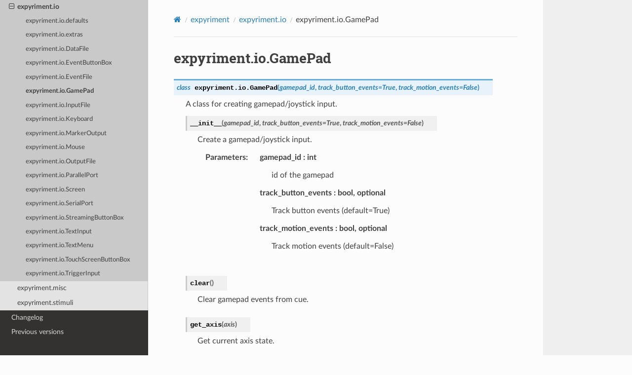

--- FILE ---
content_type: text/html; charset=utf-8
request_url: https://docs.expyriment.org/expyriment.io.GamePad.html
body_size: 3401
content:


<!DOCTYPE html>
<html class="writer-html5" lang="en" data-content_root="./">
<head>
  <meta charset="utf-8" /><meta name="viewport" content="width=device-width, initial-scale=1" />

  <meta name="viewport" content="width=device-width, initial-scale=1.0" />
  <title>expyriment.io.GamePad &mdash; Expyriment 1.0.0 documentation</title>
      <link rel="stylesheet" type="text/css" href="_static/pygments.css?v=03e43079" />
      <link rel="stylesheet" type="text/css" href="_static/css/theme.css?v=e59714d7" />
      <link rel="stylesheet" type="text/css" href="_static/custom.css?v=065f7c17" />

  
    <link rel="shortcut icon" href="_static/favicon.ico"/>
      <script src="_static/jquery.js?v=5d32c60e"></script>
      <script src="_static/_sphinx_javascript_frameworks_compat.js?v=2cd50e6c"></script>
      <script src="_static/documentation_options.js?v=8d563738"></script>
      <script src="_static/doctools.js?v=9bcbadda"></script>
      <script src="_static/sphinx_highlight.js?v=dc90522c"></script>
    <script src="_static/js/theme.js"></script>
    <link rel="index" title="Index" href="genindex.html" />
    <link rel="search" title="Search" href="search.html" />
    <link rel="next" title="expyriment.io.InputFile" href="expyriment.io.InputFile.html" />
    <link rel="prev" title="expyriment.io.EventFile" href="expyriment.io.EventFile.html" /> 
</head>

<body class="wy-body-for-nav"> 
  <div class="wy-grid-for-nav">
    <nav data-toggle="wy-nav-shift" class="wy-nav-side">
      <div class="wy-side-scroll">
        <div class="wy-side-nav-search" >

          
          
          <a href="index.html" class="icon icon-home">
            Expyriment
              <img src="_static/xpy_button.png" class="logo" alt="Logo"/>
          </a>
<div role="search">
  <form id="rtd-search-form" class="wy-form" action="search.html" method="get">
    <input type="text" name="q" placeholder="Search docs" aria-label="Search docs" />
    <input type="hidden" name="check_keywords" value="yes" />
    <input type="hidden" name="area" value="default" />
  </form>
</div>
        </div><div class="wy-menu wy-menu-vertical" data-spy="affix" role="navigation" aria-label="Navigation menu">
              <ul class="current">
<li class="toctree-l1"><a class="reference internal" href="Overview.html">Overview</a></li>
<li class="toctree-l1"><a class="reference internal" href="GettingStarted.html">Getting started</a></li>
<li class="toctree-l1"><a class="reference internal" href="Advanced.html">Advanced</a></li>
<li class="toctree-l1 current"><a class="reference internal" href="expyriment.html">API reference</a><ul class="current">
<li class="toctree-l2"><a class="reference internal" href="expyriment.control.html">expyriment.control</a></li>
<li class="toctree-l2"><a class="reference internal" href="expyriment.design.html">expyriment.design</a></li>
<li class="toctree-l2 current"><a class="reference internal" href="expyriment.io.html">expyriment.io</a><ul class="current">
<li class="toctree-l3"><a class="reference internal" href="expyriment.io.defaults.html">expyriment.io.defaults</a></li>
<li class="toctree-l3"><a class="reference internal" href="expyriment.io.extras.html">expyriment.io.extras</a></li>
<li class="toctree-l3"><a class="reference internal" href="expyriment.io.DataFile.html">expyriment.io.DataFile</a></li>
<li class="toctree-l3"><a class="reference internal" href="expyriment.io.EventButtonBox.html">expyriment.io.EventButtonBox</a></li>
<li class="toctree-l3"><a class="reference internal" href="expyriment.io.EventFile.html">expyriment.io.EventFile</a></li>
<li class="toctree-l3 current"><a class="current reference internal" href="#">expyriment.io.GamePad</a></li>
<li class="toctree-l3"><a class="reference internal" href="expyriment.io.InputFile.html">expyriment.io.InputFile</a></li>
<li class="toctree-l3"><a class="reference internal" href="expyriment.io.Keyboard.html">expyriment.io.Keyboard</a></li>
<li class="toctree-l3"><a class="reference internal" href="expyriment.io.MarkerOutput.html">expyriment.io.MarkerOutput</a></li>
<li class="toctree-l3"><a class="reference internal" href="expyriment.io.Mouse.html">expyriment.io.Mouse</a></li>
<li class="toctree-l3"><a class="reference internal" href="expyriment.io.OutputFile.html">expyriment.io.OutputFile</a></li>
<li class="toctree-l3"><a class="reference internal" href="expyriment.io.ParallelPort.html">expyriment.io.ParallelPort</a></li>
<li class="toctree-l3"><a class="reference internal" href="expyriment.io.Screen.html">expyriment.io.Screen</a></li>
<li class="toctree-l3"><a class="reference internal" href="expyriment.io.SerialPort.html">expyriment.io.SerialPort</a></li>
<li class="toctree-l3"><a class="reference internal" href="expyriment.io.StreamingButtonBox.html">expyriment.io.StreamingButtonBox</a></li>
<li class="toctree-l3"><a class="reference internal" href="expyriment.io.TextInput.html">expyriment.io.TextInput</a></li>
<li class="toctree-l3"><a class="reference internal" href="expyriment.io.TextMenu.html">expyriment.io.TextMenu</a></li>
<li class="toctree-l3"><a class="reference internal" href="expyriment.io.TouchScreenButtonBox.html">expyriment.io.TouchScreenButtonBox</a></li>
<li class="toctree-l3"><a class="reference internal" href="expyriment.io.TriggerInput.html">expyriment.io.TriggerInput</a></li>
</ul>
</li>
<li class="toctree-l2"><a class="reference internal" href="expyriment.misc.html">expyriment.misc</a></li>
<li class="toctree-l2"><a class="reference internal" href="expyriment.stimuli.html">expyriment.stimuli</a></li>
</ul>
</li>
<li class="toctree-l1"><a class="reference internal" href="Changelog.html">Changelog</a></li>
<li class="toctree-l1"><a class="reference internal" href="PreviousVersions.html">Previous versions</a></li>
</ul>

        </div>
      </div>
    </nav>

    <section data-toggle="wy-nav-shift" class="wy-nav-content-wrap"><nav class="wy-nav-top" aria-label="Mobile navigation menu" >
          <i data-toggle="wy-nav-top" class="fa fa-bars"></i>
          <a href="index.html">Expyriment</a>
      </nav>

      <div class="wy-nav-content">
        <div class="rst-content">
          <div role="navigation" aria-label="Page navigation">
  <ul class="wy-breadcrumbs">
      <li><a href="index.html" class="icon icon-home" aria-label="Home"></a></li>
          <li class="breadcrumb-item"><a href="expyriment.html">expyriment</a></li>
          <li class="breadcrumb-item"><a href="expyriment.io.html">expyriment.io</a></li>
      <li class="breadcrumb-item active">expyriment.io.GamePad</li>
      <li class="wy-breadcrumbs-aside">
      </li>
  </ul>
  <hr/>
</div>
          <div role="main" class="document" itemscope="itemscope" itemtype="http://schema.org/Article">
           <div itemprop="articleBody">
             
  <section id="expyriment-io-gamepad">
<h1>expyriment.io.GamePad<a class="headerlink" href="#expyriment-io-gamepad" title="Link to this heading"></a></h1>
<dl class="py class">
<dt class="sig sig-object py" id="expyriment.io.GamePad">
<em class="property"><span class="k"><span class="pre">class</span></span><span class="w"> </span></em><span class="sig-prename descclassname"><span class="pre">expyriment.io.</span></span><span class="sig-name descname"><span class="pre">GamePad</span></span><span class="sig-paren">(</span><em class="sig-param"><span class="n"><span class="pre">gamepad_id</span></span></em>, <em class="sig-param"><span class="n"><span class="pre">track_button_events</span></span><span class="o"><span class="pre">=</span></span><span class="default_value"><span class="pre">True</span></span></em>, <em class="sig-param"><span class="n"><span class="pre">track_motion_events</span></span><span class="o"><span class="pre">=</span></span><span class="default_value"><span class="pre">False</span></span></em><span class="sig-paren">)</span><a class="headerlink" href="#expyriment.io.GamePad" title="Link to this definition"></a></dt>
<dd><p>A class for creating gamepad/joystick input.</p>
<dl class="py method">
<dt class="sig sig-object py" id="expyriment.io.GamePad.__init__">
<span class="sig-name descname"><span class="pre">__init__</span></span><span class="sig-paren">(</span><em class="sig-param"><span class="n"><span class="pre">gamepad_id</span></span></em>, <em class="sig-param"><span class="n"><span class="pre">track_button_events</span></span><span class="o"><span class="pre">=</span></span><span class="default_value"><span class="pre">True</span></span></em>, <em class="sig-param"><span class="n"><span class="pre">track_motion_events</span></span><span class="o"><span class="pre">=</span></span><span class="default_value"><span class="pre">False</span></span></em><span class="sig-paren">)</span><a class="headerlink" href="#expyriment.io.GamePad.__init__" title="Link to this definition"></a></dt>
<dd><p>Create a gamepad/joystick input.</p>
<dl class="field-list simple">
<dt class="field-odd">Parameters<span class="colon">:</span></dt>
<dd class="field-odd"><dl class="simple">
<dt><strong>gamepad_id</strong><span class="classifier">int</span></dt><dd><p>id of the gamepad</p>
</dd>
<dt><strong>track_button_events</strong><span class="classifier">bool, optional</span></dt><dd><p>Track button events (default=True)</p>
</dd>
<dt><strong>track_motion_events</strong><span class="classifier">bool, optional</span></dt><dd><p>Track motion events (default=False)</p>
</dd>
</dl>
</dd>
</dl>
</dd></dl>

<dl class="py method">
<dt class="sig sig-object py" id="expyriment.io.GamePad.clear">
<span class="sig-name descname"><span class="pre">clear</span></span><span class="sig-paren">(</span><span class="sig-paren">)</span><a class="headerlink" href="#expyriment.io.GamePad.clear" title="Link to this definition"></a></dt>
<dd><p>Clear gamepad events from cue.</p>
</dd></dl>

<dl class="py method">
<dt class="sig sig-object py" id="expyriment.io.GamePad.get_axis">
<span class="sig-name descname"><span class="pre">get_axis</span></span><span class="sig-paren">(</span><em class="sig-param"><span class="n"><span class="pre">axis</span></span></em><span class="sig-paren">)</span><a class="headerlink" href="#expyriment.io.GamePad.get_axis" title="Link to this definition"></a></dt>
<dd><p>Get current axis state.</p>
<dl class="field-list simple">
<dt class="field-odd">Parameters<span class="colon">:</span></dt>
<dd class="field-odd"><dl class="simple">
<dt><strong>axis</strong><span class="classifier">int</span></dt><dd><p>axis to get the current state from</p>
</dd>
</dl>
</dd>
</dl>
</dd></dl>

<dl class="py method">
<dt class="sig sig-object py" id="expyriment.io.GamePad.get_ball">
<span class="sig-name descname"><span class="pre">get_ball</span></span><span class="sig-paren">(</span><em class="sig-param"><span class="n"><span class="pre">ball</span></span></em><span class="sig-paren">)</span><a class="headerlink" href="#expyriment.io.GamePad.get_ball" title="Link to this definition"></a></dt>
<dd><p>Get current ball state.</p>
<dl class="field-list simple">
<dt class="field-odd">Parameters<span class="colon">:</span></dt>
<dd class="field-odd"><dl class="simple">
<dt><strong>ball</strong><span class="classifier">int</span></dt><dd><p>ball to get the current state from</p>
</dd>
</dl>
</dd>
</dl>
</dd></dl>

<dl class="py method">
<dt class="sig sig-object py" id="expyriment.io.GamePad.get_button">
<span class="sig-name descname"><span class="pre">get_button</span></span><span class="sig-paren">(</span><em class="sig-param"><span class="n"><span class="pre">button</span></span></em><span class="sig-paren">)</span><a class="headerlink" href="#expyriment.io.GamePad.get_button" title="Link to this definition"></a></dt>
<dd><p>Get current button state.</p>
<dl class="field-list simple">
<dt class="field-odd">Parameters<span class="colon">:</span></dt>
<dd class="field-odd"><dl class="simple">
<dt><strong>button</strong><span class="classifier">int</span></dt><dd><p>button to get the current state from</p>
</dd>
</dl>
</dd>
</dl>
</dd></dl>

<dl class="py method">
<dt class="sig sig-object py" id="expyriment.io.GamePad.get_gampad_count">
<em class="property"><span class="k"><span class="pre">static</span></span><span class="w"> </span></em><span class="sig-name descname"><span class="pre">get_gampad_count</span></span><span class="sig-paren">(</span><span class="sig-paren">)</span><a class="headerlink" href="#expyriment.io.GamePad.get_gampad_count" title="Link to this definition"></a></dt>
<dd><p>Get the number of gamepads/joysticks connected to the system.</p>
</dd></dl>

<dl class="py method">
<dt class="sig sig-object py" id="expyriment.io.GamePad.get_hat">
<span class="sig-name descname"><span class="pre">get_hat</span></span><span class="sig-paren">(</span><em class="sig-param"><span class="n"><span class="pre">hat</span></span></em><span class="sig-paren">)</span><a class="headerlink" href="#expyriment.io.GamePad.get_hat" title="Link to this definition"></a></dt>
<dd><p>Get current hat state.</p>
<dl class="field-list simple">
<dt class="field-odd">Parameters<span class="colon">:</span></dt>
<dd class="field-odd"><dl class="simple">
<dt><strong>hat</strong><span class="classifier">int</span></dt><dd><p>hat to get the current state from</p>
</dd>
</dl>
</dd>
</dl>
</dd></dl>

<dl class="py method">
<dt class="sig sig-object py" id="expyriment.io.GamePad.get_numaxes">
<span class="sig-name descname"><span class="pre">get_numaxes</span></span><span class="sig-paren">(</span><span class="sig-paren">)</span><a class="headerlink" href="#expyriment.io.GamePad.get_numaxes" title="Link to this definition"></a></dt>
<dd><p>Get the number of axes.</p>
</dd></dl>

<dl class="py method">
<dt class="sig sig-object py" id="expyriment.io.GamePad.get_numballs">
<span class="sig-name descname"><span class="pre">get_numballs</span></span><span class="sig-paren">(</span><span class="sig-paren">)</span><a class="headerlink" href="#expyriment.io.GamePad.get_numballs" title="Link to this definition"></a></dt>
<dd><p>Get the number of balls.</p>
</dd></dl>

<dl class="py method">
<dt class="sig sig-object py" id="expyriment.io.GamePad.get_numbuttons">
<span class="sig-name descname"><span class="pre">get_numbuttons</span></span><span class="sig-paren">(</span><span class="sig-paren">)</span><a class="headerlink" href="#expyriment.io.GamePad.get_numbuttons" title="Link to this definition"></a></dt>
<dd><p>Get the number of buttons.</p>
</dd></dl>

<dl class="py method">
<dt class="sig sig-object py" id="expyriment.io.GamePad.get_numhats">
<span class="sig-name descname"><span class="pre">get_numhats</span></span><span class="sig-paren">(</span><span class="sig-paren">)</span><a class="headerlink" href="#expyriment.io.GamePad.get_numhats" title="Link to this definition"></a></dt>
<dd><p>Get the number of hats.</p>
</dd></dl>

<dl class="py property">
<dt class="sig sig-object py" id="expyriment.io.GamePad.id">
<em class="property"><span class="k"><span class="pre">property</span></span><span class="w"> </span></em><span class="sig-name descname"><span class="pre">id</span></span><a class="headerlink" href="#expyriment.io.GamePad.id" title="Link to this definition"></a></dt>
<dd><p>Getter for id.</p>
</dd></dl>

<dl class="py property">
<dt class="sig sig-object py" id="expyriment.io.GamePad.joystick">
<em class="property"><span class="k"><span class="pre">property</span></span><span class="w"> </span></em><span class="sig-name descname"><span class="pre">joystick</span></span><a class="headerlink" href="#expyriment.io.GamePad.joystick" title="Link to this definition"></a></dt>
<dd><p>Getter for joystick.</p>
</dd></dl>

<dl class="py property">
<dt class="sig sig-object py" id="expyriment.io.GamePad.logging">
<em class="property"><span class="k"><span class="pre">property</span></span><span class="w"> </span></em><span class="sig-name descname"><span class="pre">logging</span></span><a class="headerlink" href="#expyriment.io.GamePad.logging" title="Link to this definition"></a></dt>
<dd><p>Getter for logging.</p>
</dd></dl>

<dl class="py property">
<dt class="sig sig-object py" id="expyriment.io.GamePad.name">
<em class="property"><span class="k"><span class="pre">property</span></span><span class="w"> </span></em><span class="sig-name descname"><span class="pre">name</span></span><a class="headerlink" href="#expyriment.io.GamePad.name" title="Link to this definition"></a></dt>
<dd><p>Getter for name.</p>
</dd></dl>

<dl class="py method">
<dt class="sig sig-object py" id="expyriment.io.GamePad.set_logging">
<span class="sig-name descname"><span class="pre">set_logging</span></span><span class="sig-paren">(</span><em class="sig-param"><span class="n"><span class="pre">onoff</span></span></em><span class="sig-paren">)</span><a class="headerlink" href="#expyriment.io.GamePad.set_logging" title="Link to this definition"></a></dt>
<dd><p>Set logging of this object on or off</p>
<dl class="field-list simple">
<dt class="field-odd">Parameters<span class="colon">:</span></dt>
<dd class="field-odd"><dl class="simple">
<dt><strong>onoff</strong><span class="classifier">bool</span></dt><dd><p>set logging on (True) or off (False)</p>
</dd>
</dl>
</dd>
</dl>
<div class="admonition seealso">
<p class="admonition-title">See also</p>
<dl class="simple">
<dt><a class="reference internal" href="expyriment.design.Experiment.html#expyriment.design.Experiment.set_log_level" title="expyriment.design.Experiment.set_log_level"><code class="xref py py-obj docutils literal notranslate"><span class="pre">expyriment.design.Experiment.set_log_level</span></code></a></dt><dd></dd>
</dl>
</div>
</dd></dl>

<dl class="py property">
<dt class="sig sig-object py" id="expyriment.io.GamePad.track_button_events">
<em class="property"><span class="k"><span class="pre">property</span></span><span class="w"> </span></em><span class="sig-name descname"><span class="pre">track_button_events</span></span><a class="headerlink" href="#expyriment.io.GamePad.track_button_events" title="Link to this definition"></a></dt>
<dd><p>Getter for track_button_events.</p>
</dd></dl>

<dl class="py property">
<dt class="sig sig-object py" id="expyriment.io.GamePad.track_motion_events">
<em class="property"><span class="k"><span class="pre">property</span></span><span class="w"> </span></em><span class="sig-name descname"><span class="pre">track_motion_events</span></span><a class="headerlink" href="#expyriment.io.GamePad.track_motion_events" title="Link to this definition"></a></dt>
<dd><p>Getter for track_motion_events.</p>
</dd></dl>

<dl class="py method">
<dt class="sig sig-object py" id="expyriment.io.GamePad.wait_press">
<span class="sig-name descname"><span class="pre">wait_press</span></span><span class="sig-paren">(</span><em class="sig-param"><span class="n"><span class="pre">buttons</span></span><span class="o"><span class="pre">=</span></span><span class="default_value"><span class="pre">None</span></span></em>, <em class="sig-param"><span class="n"><span class="pre">duration</span></span><span class="o"><span class="pre">=</span></span><span class="default_value"><span class="pre">None</span></span></em>, <em class="sig-param"><span class="n"><span class="pre">callback_function</span></span><span class="o"><span class="pre">=</span></span><span class="default_value"><span class="pre">None</span></span></em>, <em class="sig-param"><span class="n"><span class="pre">process_control_events</span></span><span class="o"><span class="pre">=</span></span><span class="default_value"><span class="pre">True</span></span></em>, <em class="sig-param"><span class="n"><span class="pre">low_performance</span></span><span class="o"><span class="pre">=</span></span><span class="default_value"><span class="pre">False</span></span></em><span class="sig-paren">)</span><a class="headerlink" href="#expyriment.io.GamePad.wait_press" title="Link to this definition"></a></dt>
<dd><p>Wait for gamepad button press.</p>
<p>Returns the found button and the reaction time.</p>
<dl class="field-list simple">
<dt class="field-odd">Parameters<span class="colon">:</span></dt>
<dd class="field-odd"><dl class="simple">
<dt><strong>buttons</strong><span class="classifier">int or list, optional</span></dt><dd><p>specific buttons to wait for</p>
</dd>
<dt><strong>duration</strong><span class="classifier">int, optional</span></dt><dd><p>maximal time to wait in ms</p>
</dd>
<dt><strong>callback_function</strong><span class="classifier">function, optional</span></dt><dd><p>function to repeatedly execute during waiting loop</p>
</dd>
<dt><strong>process_control_events</strong><span class="classifier">bool, optional</span></dt><dd><p>process <code class="docutils literal notranslate"><span class="pre">io.Keyboard.process_control_keys()</span></code> and
<code class="docutils literal notranslate"><span class="pre">io.Mouse.process_quit_event()</span></code> (default = True)</p>
</dd>
<dt><strong>low_performance</strong><span class="classifier">bool, optional</span></dt><dd><p>reduce CPU performance (and allow potential threads to run) while
waiting at the cost of less timing accuracy (default = False)</p>
</dd>
</dl>
</dd>
<dt class="field-even">Returns<span class="colon">:</span></dt>
<dd class="field-even"><dl class="simple">
<dt><strong>button</strong><span class="classifier">int</span></dt><dd><p>button _id of the pressed button</p>
</dd>
<dt><strong>rt</strong><span class="classifier">int</span></dt><dd><p>reaction time in ms</p>
</dd>
</dl>
</dd>
</dl>
<div class="admonition seealso">
<p class="admonition-title">See also</p>
<dl class="simple">
<dt><a class="reference internal" href="expyriment.design.Experiment.html#expyriment.design.Experiment.register_wait_callback_function" title="expyriment.design.Experiment.register_wait_callback_function"><code class="xref py py-obj docutils literal notranslate"><span class="pre">expyriment.design.Experiment.register_wait_callback_function</span></code></a></dt><dd></dd>
</dl>
</div>
<p class="rubric">Notes</p>
<p>This will also by default process control events (quit and pause).
Thus, keyboard events will be cleared from the cue and cannot be
received by a Keyboard().check() anymore!</p>
</dd></dl>

</dd></dl>

</section>


           </div>
          </div>
          <footer><div class="rst-footer-buttons" role="navigation" aria-label="Footer">
        <a href="expyriment.io.EventFile.html" class="btn btn-neutral float-left" title="expyriment.io.EventFile" accesskey="p" rel="prev"><span class="fa fa-arrow-circle-left" aria-hidden="true"></span> Previous</a>
        <a href="expyriment.io.InputFile.html" class="btn btn-neutral float-right" title="expyriment.io.InputFile" accesskey="n" rel="next">Next <span class="fa fa-arrow-circle-right" aria-hidden="true"></span></a>
    </div>

  <hr/>

  <div role="contentinfo">
    <p>&#169; Copyright 2025, Florian Krause &amp; Oliver Lindemann.</p>
  </div>

  Built with <a href="https://www.sphinx-doc.org/">Sphinx</a> using a
    <a href="https://github.com/readthedocs/sphinx_rtd_theme">theme</a>
    provided by <a href="https://readthedocs.org">Read the Docs</a>.
   

</footer>
        </div>
      </div>
    </section>
  </div>
  <script>
      jQuery(function () {
          SphinxRtdTheme.Navigation.enable(true);
      });
  </script> 

</body>
</html>

--- FILE ---
content_type: text/css; charset=utf-8
request_url: https://docs.expyriment.org/_static/custom.css?v=065f7c17
body_size: -305
content:
/*
Fix for horizontal stacking weirdness in the RTD theme with Python properties:
https://github.com/readthedocs/sphinx_rtd_theme/issues/1301
*/
.py.property {
  display: block !important;
}
